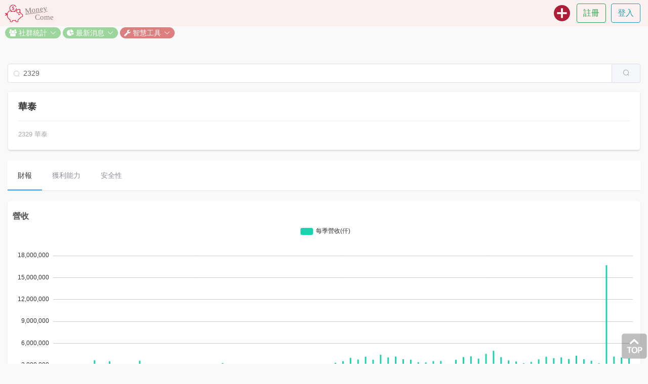

--- FILE ---
content_type: text/html; charset=utf-8
request_url: https://www.moneycome.in/stk/anal/2329
body_size: 10280
content:
<!DOCTYPE html>
<html>
<head>
  <meta charset="utf-8">
  <meta http-equiv="X-UA-Compatible" content="IE=edge">
  <!-- <meta http-equiv="cache-control" content="216000"> -->
  <meta name="viewport" content="width=device-width, initial-scale=1, maximum-scale=1.0, user-scalable=0">

  <title>
      MoneyCome.in - 投資記帳小幫手!
  </title>


  <meta name="description" content="MoneyCome.in 是專為投資記錄設計的app，特別是股市記帳。目的讓自己的股市帳目更清楚。如果你是長期投資者，你一定會喜歡上這個app！ MoneyCome.in is an app designed for stock accounting. If you are a long-term investor, you will like it!">
  <meta name="keywords" content="Money Come, Money Come In, MoneyCome, MoneyCome.in, moneycome.in, moneycomein, money come in, 存股試算,股票複利計算,複利試算,定期定額試算,moneycome,存股計算機,股票複利計算機, 錢來, 錢進來, 存股, 收租, 被動收入, 非工資收入, 股市記帳, 房市記帳, 股票記帳, 房地產記帳, 交易記錄, 投資記錄, 投資記帳, 記帳, Excel記帳, 複利">
  <meta name="author" content="">

  <link rel="shortcut icon" href="/img/favicon.png" type="image/png">

  <!-- Google Font -->
  <!-- <link href="https://fonts.googleapis.com/css?family=Cantarell|Roboto|Signika" rel='stylesheet' type='text/css'> -->
  <!-- FAB: collapzion.js -->
  <!-- <link href="https://fonts.googleapis.com/icon?family=Material+Icons" rel="stylesheet"> -->

  <!-- Bootstrap -->
  <link rel="stylesheet" href="https://maxcdn.bootstrapcdn.com/font-awesome/4.7.0/css/font-awesome.min.css">

  <!-- Element UI 
  <link rel="stylesheet" href="//unpkg.com/element-ui@2.4.11/lib/theme-chalk/index.css">
  -->


  <link rel="stylesheet" media="all" href="/assets/application-3b2fb138f35d8bf51abb6e2ac4deb22a23e35a225e5f9a2993907a6e504c1082.css" data-turbolinks-track="true" />
  <script src="/assets/application-45dfc4af48f6daed255c855aa0a13d285c9662b4d2581b159f507f79aa900b8a.js" data-turbolinks-track="true"></script>


      <link rel="stylesheet" href="/css/stockAnalysis.css">
    <!-- <script type="text/javascript">gotoLoginPageIfNeed();</script> -->



  <meta name="csrf-param" content="authenticity_token" />
<meta name="csrf-token" content="y7E7cwA1TMo7pkkdt67ZPNk38iGI5XqIQyer0aNuSERRHxW6LW5MPYsIGMIda6N5S5IC2JnpCG2DRnG1YgUSNA==" />
    
<meta property="fb:app_id" content="203430476928006" />
<meta property="og:type" content="website" />
<meta property="og:title" content="2329華泰 - 財報分析 @[ MoneyCome.in ]" />
<meta property="og:description" content="2329華泰 - 營收,EPS,營益率,毛利率,稅後淨利率,..." />
<meta property="article:author" content="MoneyCome.in" />
<meta property="og:image" content="https://s3-ap-northeast-1.amazonaws.com/moneycomein/0/0/sysuse/ul/cover01.jpg" />
<meta property="og:image:width" content="960" />
<meta property="og:image:height" content="960" />
<meta property="og:url" content="https://www.moneycome.in/stk/anal/2329" />
<meta property="og:site_name" content="MoneyCome.in" />


<meta property="al:ios:app_name" content="MoneyCome.in" />
<meta property="al:ios:url" content="https://www.moneycome.in/stk/anal/2329" />
<meta property="al:android:app_name" content="MoneyCome.in" />
<meta property="al:android:url" content="https://www.moneycome.in/stk/anal/2329" />
<meta property="al:android:package" content="in.moneycome.android" />
<meta property="al:web:url" content="https://www.moneycome.in/stk/anal/2329" />


<meta property="twitter:card" content="summary" />
<meta property="twitter:site" content="@MoneyCome.in" />
<meta property="twitter:title" content="2329華泰 - 財報分析 @[ MoneyCome.in ]" />
<meta property="twitter:description" content="2329華泰 - 營收,EPS,營益率,毛利率,稅後淨利率,..." />
<meta property="twitter:image:src" content="https://s3-ap-northeast-1.amazonaws.com/moneycomein/0/0/sysuse/ul/cover01.jpg" />
<meta property="twitter:url" content="https://www.moneycome.in/stk/anal/2329" />



	<!-- Global site tag (gtag.js) - Google Analytics -->
	<script async src="https://www.googletagmanager.com/gtag/js?id=G-WNGMY4NQJF"></script>
	<script>
	  window.dataLayer = window.dataLayer || [];
	  function gtag(){dataLayer.push(arguments);}
	  gtag('js', new Date());

	  gtag('config', 'G-WNGMY4NQJF');
	</script>
	<!-- GA
	<script>
	  (function(i,s,o,g,r,a,m){i['GoogleAnalyticsObject']=r;i[r]=i[r]||function(){
	  (i[r].q=i[r].q||[]).push(arguments)},i[r].l=1*new Date();a=s.createElement(o),
	  m=s.getElementsByTagName(o)[0];a.async=1;a.src=g;m.parentNode.insertBefore(a,m)
	  })(window,document,'script','//www.google-analytics.com/analytics.js','ga');

	  ga('create', 'UA-56094162-5', 'auto');
	  if(GA.canGA()) {
	  	ga('send', 'pageview');
	  }
	</script>
	-->

  <!-- Google AdSense -->
  <script data-ad-client="ca-pub-4440345980378168" async src="https://pagead2.googlesyndication.com/pagead/js/adsbygoogle.js"></script>
</head>

<body style="padding-top:70px; display:show;">
  <!-- FB -->
  <div id="fb-root"></div>
  <script>
  window.fbAsyncInit = function() {
    FB.init({
      appId            : "203430476928006",
      autoLogAppEvents : true,
      xfbml            : true,
      version          : "v18.0"
    });
  };

  (function(d, s, id){
     var js, fjs = d.getElementsByTagName(s)[0];
     if (d.getElementById(id)) {return;}
     js = d.createElement(s); js.id = id;
     js.src = "https://connect.facebook.net/zh_TW/sdk.js";
     fjs.parentNode.insertBefore(js, fjs);
   }(document, 'script', 'facebook-jssdk'));
  </script>





  <nav class="navbar navbar-expand-sm fixed-top navbar-light projNavbar" id="projNavbar">
    <!-- <div class="container-fluid"> -->
      <a class="navbar-brand" href="/">
        <img src="/img/logo.png" class="projLogoIcon">
        <!-- <span class="projLogoText">MoneyCome.in</span> -->
      </a>
      <div class="projLotoTextWrapper">
        <div class="projLogoText logoText-Money">Money</div>
        <div class="projLogoText logoText-ComeIn">Come</div>
      </div>

      <button class="navbar-toggler" type="button" data-toggle="collapse" data-target="#projNavbarActionButtons" aria-controls="projNavbarActionButtons" aria-expanded="false" aria-label="Toggle navigation">
        <span class="navbar-toggler-icon"></span>
      </button>
    

      



      <!-- <div class="collapse navbar-collapse" id="navbar-pencil-noncollapse">
        <a href="/inv/new" class="pull-right navbarDesktopIcon" title=""><img src="/img/add-r.png" style="width:38px;"></a>
      </div> -->
    


      <!-- Collect the nav links, forms, and other content for toggling -->
      <div class="collapse navbar-collapse" id="projNavbarActionButtons">
        

        <!-- <div class="row"> -->
          
          <ul class="navbar-nav ml-auto -projNavbarRight">

            <!--
            <li class="nav-item navbarDesktopIcon" style="display:none;" role="showIfLogin">
              <a class="nav-link" href="/notification" title="通知" role="navbarNotification" style="position: relative;">
                <img src="/img/bell-r.png" class="projNavbarIcon">
                <span class="d-sm-none projNavbarCollapsedItemText"><span class="translation_missing" title="translation missing: zh-TW.navbar.notification">Notification</span></span>
                <span class="badge projNavbarBadge" role="navbarNotificationUnReadCnt" style="display:show;">99</span>
              </a>
            </li>
            -->
            <li class="nav-item navbarDesktopIcon" style="display:none;" role="showIfLogin">
              <a class="nav-link" href="/manage" title="管理" role="navbarManage">
                <img src="/img/portfolio.png" class="projNavbarIcon">
                <span class="d-sm-none projNavbarCollapsedItemText">管理</span>
              </a>
            </li>
            <li class="nav-item navbarDesktopIcon" style="display:none;" role="showIfLogin">
              <a class="nav-link" href="/performance" title="績效" role="navbarPerformance">
                <img src="/img/analytics.png" class="projNavbarIcon">
                <span class="d-sm-none projNavbarCollapsedItemText">績效</span>
              </a>
            </li>
            <li class="nav-item navbarDesktopIcon" role="navbarCreateAnInvestmentWrapper">
              <a class="nav-link" href="/inv/new" title="新增投資項目">
                <img src="/img/add-r.png" class="projNavbarIcon">
                <span class="d-sm-none projNavbarCollapsedItemText">新增投資項目</span>
              </a>
            </li>
            

            <li class="nav-item dropdown" id="navbarMemberMenu" style="display:none;">
              <a class="nav-link dropdown-toggle projDropdownToggle" href="javascript:void(0)" id="navbarMemberMenuDropdown" data-toggle="dropdown" aria-haspopup="true" aria-expanded="false">
                <img src="/img/user_photo.jpg" class="navbarDropdownLeadingIcon" id="navbarHeadshot">&nbsp;<span role="navbarNickname" class="d-sm-none projNavbarCollapsedItemText">nickname</span><span class="caret"></span>
              </a>
              <div class="dropdown-menu dropdown-menu-right projDropdownMenu" aria-labelledby="navbarMemberMenuDropdown">
                <h6 class="dropdown-header d-none d-sm-block projNavbarNickname" role="navbarNickname">nickname</h6>
                <a class="dropdown-item" href="/manage" role="navbarManage"><img src="/img/portfolio_black_64.png" style="width: 20px; margin: -3px 5px 0 0;">管理</a>
                <a class="dropdown-item" href="/performance" role="navbarPerformance"><i class="fa fa-bar-chart fa-fw"></i> 績效</a>
                <a class="dropdown-item" href="/mycat/setting" role="navbarMycatSetting"><i class="fa fa-tags fa-fw"></i> 分類設定</a>
                <a class="dropdown-item" href="/member/setting" id="navbarMemberSetting"><i class="fa fa-gear fa-fw"></i> 會員設定</a>
                <div class="dropdown-divider myDivider"></div>
                <a class="dropdown-item" href="javascript:void(0)" id="navbarLogout"><i class="fa fa-power-off fa-fw"></i> 登出</a>
                <!--
                <li>
                  <a class="dropdown-item" href="/blog/:nickname" role="navbarMyBlogs"><span role="navbarNickname" class="hidden-xs navbarSmNickname">nickname</span></a>
                </li>
                <li><a class="dropdown-item" href="/blog/:nickname" role="navbarMyBlogs"><i class="fa fa-paragraph fa-fw"></i> <span class="translation_missing" title="translation missing: zh-TW.navbar.my_blogs">My Blogs</span></a></li>
                <li class="divider myDivider"></li>
                <li><a class="dropdown-item" href="/:nickname/msgmng" role="navbarMsgMng"><i class="fa fa-comments fa-fw"></i> 留言管理</a></li>
                <li><a class="dropdown-item" href="/:nickname/my_favorites" role="navbarMyFavorites"><i class="fa fa-heart-o fa-fw"></i> 我的最愛</a></li>
                <li class="divider myDivider"></li>
                <li><a class="dropdown-item" href="/myblog/setting" role="navbarBlogSetting"><i class="fa fa-wrench fa-fw"></i> 網誌設定</a></li>
                -->
              </div>
            </li>


            <!-- 註冊 登入 -->
            <li class="nav-item" role="hideIfLogin" style="display:none;">
              <div class="navbarRegisterWrapper">
                <a href="/member/register" onclick="GA.sendClickEvent('navbar.right-top.register');" class="btn btn-outline-success myBorder">註冊</a>
              </div>
            </li>
            <li class="nav-item" role="hideIfLogin" style="display:none;">
              <div class="navbarRegisterWrapper">
                <a href="/member/login" onclick="GA.sendClickEvent('navbar.right-top.login');" class="btn btn-outline-info myBorder">登入</a>
              </div>
            </li>
          </ul>
        <!-- </div> -->
      </div><!-- /.navbar-collapse -->
    <!-- </div> --><!-- /.container-fluid -->
  </nav>


<script type="text/javascript">
var i18n_slogan = "投資記帳小幫手!";
var i18n_cancel = "取消";
var i18n_cookie_disabled = "系統偵測發現本機未開啟Cookie功能, 請至網路設定開啟Cookie功能。";
var i18n_pls_login_again = "身份驗證失敗，請重新登入。";
var i18n_permission_deny = "權限不足!";
var i18n_pls_activate_your_account = "請至Email信箱開通帳號，以確保權益";
var i18n_system_busy = "系統忙碌中，請稍候再試!";
var i18n_data_found = "資料已存在!";
var i18n_data_not_found = "資料不存在!";
var i18n_stock_not_found = "股票不存在!";
var i18n_account_not_found = "帳號不存在!";
var i18n_password_incorrect = "密碼錯誤!";
var i18n_delete_confirm = "刪除?";
var i18n_delete_succ = "刪除成功.";
var i18n_required = "*必填";
var i18n_input_error = "請輸入正確資料!";
var i18n_edit = "編輯";
var i18n_record = "記錄";
var i18n_delete = "刪除";
var i18n_more = "更多";
var i18n_created_time = "建立時間";
var i18n_investment_date = "投資日期";
// cat
var i18n_uncategorized = "不分類";
var i18n_stock = "股市";
var i18n_rest = "不動產";
var i18n_forex = "匯市";
var i18n_bond = "債市";
// fav
var i18n_collect = "收藏";
var i18n_discollect = "取消收藏";
var i18n_fav = "收藏";

// http://element-cn.eleme.io/#/zh-CN/component/i18n
// ELEMENT.locale(ELEMENT.lang.en);
</script> 

<nav class="toolNavbarContainer" id="projToolNavar">
  <!--
  <el-button size="mini" round>超小按钮</el-button>
  <el-button size="mini" round>超小按钮</el-button>
  <a href="/stat/hotspot" class="el-button el-button--primary">小豬熱門投資</a>
  -->
  

  <el-dropdown>
    <span size="mini" round>
      <a href="javascript:void(0)" class="item">
        <i class="fa fa-users" aria-hidden="true"></i>
        社群統計<i class="el-icon-arrow-down el-icon--right myElIconArrowDown"></i>
      </a>
    </span>
    <el-dropdown-menu slot="dropdown">
      <el-dropdown-item><a href="/stats/hotspot">小豬熱門投資</a></el-dropdown-item>
      <el-dropdown-item><a href="/stats/passive_income">小豬總股利</a></el-dropdown-item>
      <el-dropdown-item><a href="https://www.moneycome.in/stats/hot_compound_interest">熱門複利查詢</a></el-dropdown-item>
    </el-dropdown-menu>
  </el-dropdown>


  <el-dropdown>
    <span size="mini" round>
      <a href="javascript:void(0)" class="item">
        <i class="fa fa-pie-chart" aria-hidden="true"></i>
        最新消息<i class="el-icon-arrow-down el-icon--right myElIconArrowDown"></i>
      </a>
    </span>
    <el-dropdown-menu slot="dropdown">
      <el-dropdown-item>
        <a href="/articles/0/1"><i class="fa fa-fw fa-file-text-o" aria-hidden="true"></i>&nbsp;站內文章</a>
      </el-dropdown-item>
      <el-dropdown-item>
        <a href="/stk/dividend?y=2026"><i class="fa fa-fw fa-television" aria-hidden="true"></i>&nbsp;公司股利總覽</a>
      </el-dropdown-item>
    </el-dropdown-menu>
  </el-dropdown>
  

  <el-dropdown>
    <span size="mini" round>
      <a href="javascript:void(0)" class="item highlightItem">
        <i class="fa fa-wrench" aria-hidden="true"></i>
        智慧工具<i class="el-icon-arrow-down el-icon--right myElIconArrowDown"></i>
      </a>
    </span>
    <el-dropdown-menu slot="dropdown">
      <el-dropdown-item>
        <a href="/tool/compound_interest"><i class="fa fa-fw fa-signal" aria-hidden="true"></i>&nbsp;複利試算</a>
      </el-dropdown-item>
      <el-dropdown-item>
        <a href="/tool/compound_interest_comparison"><i class="fa fa-fw fa-columns" aria-hidden="true"></i>&nbsp;複利比較</a>
      </el-dropdown-item>
       <el-dropdown-item>
        <a href="/tool/compound_interest_portfolio"><i class="fa fa-fw fa-shopping-bag" aria-hidden="true"></i>&nbsp;存股組合</a>
      </el-dropdown-item>
      <el-dropdown-item>
        <a href="/tool/financial_crisis_filter"><i class="fa fa-fw fa-bomb" aria-hidden="true"></i>&nbsp;金融危機</a>
      </el-dropdown-item>
      <el-dropdown-item>
        <a href="/stk/anal/"><i class="fa fa-fw fa-balance-scale" aria-hidden="true"></i>&nbsp;個股分析</a>
      </el-dropdown-item>
      <el-dropdown-item>
        <a href="/r/retrieve"><i class="fa fa-fw fa-search" aria-hidden="true"></i>&nbsp;記錄檢索</a>
      </el-dropdown-item>
      <el-dropdown-item>
        <a href="/tool/dividend_calculation"><i class="fa fa-fw fa-money" aria-hidden="true"></i>&nbsp;股利試算</a>
      </el-dropdown-item>
      <el-dropdown-item>
        <!--
        <a href="/tool/landlord"><i class="fa fa-fw fa-home" aria-hidden="true"></i>&nbsp;包租公</a>
        -->
        <a href="/tools"><i class="fa fa-fw fa-ellipsis-h" aria-hidden="true"></i>&nbsp;More ...</a>
      </el-dropdown-item>
    </el-dropdown-menu>
  </el-dropdown>
</nav>





<div class="container col-12 center" id="container">
  
  <div class="fbLikeButtonContainer flexContentJustifyRight">
    <!-- <div
  class="fb-like"
  data-share="true"
  data-width="450"
  data-show-faces="true">
</div> -->

	<div class="fb-like" data-layout="button_count" data-action="like" data-show-faces="true" data-share="true"></div>

  </div>


  <div id="form">
    <div class="form-group">
      <el-autocomplete
          ref="elSearchInput"
          class="inline-input"
          v-model="selectedStockCode"
          :fetch-suggestions="elFetchSuggestions"
          prefix-icon="el-icon-search"
          placeholder="搜尋股票"
          :trigger-on-focus="true"
          :maxlength="6"
          :debounce="0"
          :highlight-first-item="true"
          @select="elSelectStock">
          <el-button slot="append" icon="el-icon-search" @click="onButtonSearchStock"></el-button>
        </el-autocomplete>
    </div>
  </div>

  <div class="resultContainer" v-if="selectedStockCode.length > 0">

    <div class="sectionContainer card">
      <!--
      <stats-card :stat-title="stkInfo.name"
                :stat-value="stkInfo.code" 
                fa="fa fa-bar-chart" 
                :stat-desc="stkInfo.disp"></stats-card>
      -->
      <el-card shadow="never">
        <span class="sectionTitle" v-cloak>{{ stkInfo.name }}</span>
        <hr>
        <span class="stats" v-cloak>{{ stkInfo.disp }}</span>
      </el-card>
    </div>

    <template v-if="hasData">
      <div class="sectionContainer">
        <el-menu :default-active="navActiveIndex" class="invNav" mode="horizontal" 
          @select="onSelectNav">
          <el-menu-item index="statementTab">財報</el-menu-item>
          <el-menu-item index="profitTab">獲利能力</el-menu-item>
          <el-menu-item index="safetyTab">安全性</el-menu-item>
        </el-menu>
      </div>

      <div role="navBody" v-if="navActiveIndex == 'statementTab'">
        <div class="resultItem card" role="revenue">
          <h2 class="sectionSubTitle stkTitle">營收</h2>
          <template>
            <ve-histogram :data="yCharts.revenue.data" 
                          :data-empty="yCharts.revenue.isDataEmpty" 
                          :settings="yCharts.revenue.settings" 
                          :extend="yCharts.revenue.extend" 
                          :options="yCharts.revenue.options"></ve-histogram>
          </template>
          <div class="noDataStr" v-if="yCharts.revenue.isDataIncomplete">
            {{ yCharts.revenue.noDataStr }} 暫無資料
          </div>
        </div>

        <div class="resultItem card" role="eps">
          <h2 class="sectionSubTitle stkTitle">每股盈餘</h2>
          <template>
            <ve-histogram :data="yCharts.eps.data" 
                          :data-empty="yCharts.eps.isDataEmpty" 
                          :settings="yCharts.eps.settings" 
                          :extend="yCharts.eps.extend" 
                          :options="yCharts.eps.options"></ve-histogram>
          </template>
          <div class="noDataStr" v-if="yCharts.eps.isDataIncomplete">
            {{ yCharts.eps.noDataStr }} 暫無資料
          </div>
        </div>

        <div class="resultItem card" role="dividends">
          <h1 class="sectionSubTitle stkTitle">股利政策(所屬年度)</h1>
          <template>
            <ve-histogram :data="yCharts.dividends.data" 
                          :data-empty="yCharts.dividends.isDataEmpty" 
                          :settings="yCharts.dividends.settings" 
                          :extend="yCharts.dividends.extend"></ve-histogram>
          </template>
          <div class="noDataStr" v-if="yCharts.dividends.isDataIncomplete">
            {{ yCharts.dividends.noDataStr }} 暫無資料
          </div>
        </div>

        <div class="resultItem card" role="avg3y">
          <h1 class="sectionSubTitle stkTitle">3年平均</h1>
          <template>
            <ve-histogram :data="yCharts.avg3y.data" 
                          :data-empty="yCharts.avg3y.isDataEmpty" 
                          :settings="yCharts.avg3y.settings" 
                          :extend="yCharts.avg3y.extend"></ve-histogram>
          </template>
          <div class="noDataStr" v-if="yCharts.avg3y.isDataIncomplete">
            {{ yCharts.dividends.noDataStr }} 暫無資料
          </div>
        </div>

        <div class="resultItem card" role="ebooks">
          <h1 class="sectionSubTitle stkTitle">電子書</h1>
          <table class="table table-sm table-bordered table-hover">
            <thead>
              <tr class="record">
                <th class="fieldName" scope="col">年度</th>
                <th class="fieldName" scope="col">季報</th>
                <th class="fieldName" scope="col">年報</th>
              </tr>
            </thead>
            <tbody>
              <tr>
                <td class="fieldVal">
                  2024
                </td>
                <td class="fieldVal">
                  <a href="http://doc.twse.com.tw/server-java/t57sb01?step=1&amp;colorchg=1&amp;co_id=2329&amp;year=113&amp;mtype=A" target="_blank">財務報告書(季)</a>
                </td>
                <td class="fieldVal">
                  <a href="http://doc.twse.com.tw/server-java/t57sb01?step=1&amp;colorchg=1&amp;co_id=2329&amp;year=113&amp;mtype=F" target="_blank">股東會年報</a>
                </td>
              </tr>
              <tr>
                <td class="fieldVal">
                  2023
                </td>
                <td class="fieldVal">
                  <a href="http://doc.twse.com.tw/server-java/t57sb01?step=1&amp;colorchg=1&amp;co_id=2329&amp;year=112&amp;mtype=A" target="_blank">財務報告書(季)</a>
                </td>
                <td class="fieldVal">
                  <a href="http://doc.twse.com.tw/server-java/t57sb01?step=1&amp;colorchg=1&amp;co_id=2329&amp;year=112&amp;mtype=F" target="_blank">股東會年報</a>
                </td>
              </tr>
              <tr>
                <td class="fieldVal">
                  2022
                </td>
                <td class="fieldVal">
                  <a href="http://doc.twse.com.tw/server-java/t57sb01?step=1&amp;colorchg=1&amp;co_id=2329&amp;year=111&amp;mtype=A" target="_blank">財務報告書(季)</a>
                </td>
                <td class="fieldVal">
                  <a href="http://doc.twse.com.tw/server-java/t57sb01?step=1&amp;colorchg=1&amp;co_id=2329&amp;year=111&amp;mtype=F" target="_blank">股東會年報</a>
                </td>
              </tr>
              <tr>
                <td class="fieldVal">
                  2021
                </td>
                <td class="fieldVal">
                  <a href="http://doc.twse.com.tw/server-java/t57sb01?step=1&amp;colorchg=1&amp;co_id=2329&amp;year=110&amp;mtype=A" target="_blank">財務報告書(季)</a>
                </td>
                <td class="fieldVal">
                  <a href="http://doc.twse.com.tw/server-java/t57sb01?step=1&amp;colorchg=1&amp;co_id=2329&amp;year=110&amp;mtype=F" target="_blank">股東會年報</a>
                </td>
              </tr>
              <tr>
                <td class="fieldVal">
                  2020
                </td>
                <td class="fieldVal">
                  <a href="http://doc.twse.com.tw/server-java/t57sb01?step=1&amp;colorchg=1&amp;co_id=2329&amp;year=109&amp;mtype=A" target="_blank">財務報告書(季)</a>
                </td>
                <td class="fieldVal">
                  <a href="http://doc.twse.com.tw/server-java/t57sb01?step=1&amp;colorchg=1&amp;co_id=2329&amp;year=109&amp;mtype=F" target="_blank">股東會年報</a>
                </td>
              </tr>
          </table>
        </div>
      </div>


      <div role="navBody" v-if="navActiveIndex == 'profitTab'">
        <div class="resultItem card" role="opMargin">
          <h2 class="sectionSubTitle stkTitle">營益分析</h2>
          <template>
            <ve-line  :data="yCharts.opMargin.data" 
                      :data-empty="yCharts.opMargin.isDataEmpty" 
                      :settings="yCharts.opMargin.settings"></ve-histogram>
          </template>
          <div class="noDataStr" v-if="yCharts.opMargin.isDataIncomplete">
            {{ yCharts.opMargin.noDataStr }} 暫無資料
          </div>
        </div>

        <div class="resultItem card" role="roeroa">
          <h2 class="sectionSubTitle stkTitle">ROE / ROA</h2>
          <template>
            <ve-line  :data="yCharts.roeroa.data"
                      :data-empty="yCharts.roeroa.isDataEmpty"  
                      :settings="yCharts.roeroa.settings"></ve-histogram>
          </template>
          <div class="noDataStr" v-if="yCharts.roeroa.isDataIncomplete">
            {{ yCharts.roeroa.noDataStr }} 暫無資料
          </div>
        </div>
      </div>


      <div role="navBody" v-if="navActiveIndex == 'safetyTab'">
        <div class="resultItem card" role="debt">
          <h2 class="sectionSubTitle stkTitle">負債比</h2>
          <template>
            <ve-line  :data="yCharts.debt.data" 
                      :data-empty="yCharts.debt.isDataEmpty" 
                      :settings="yCharts.debt.settings"></ve-histogram>
          </template>
          <div class="noDataStr" v-if="yCharts.debt.isDataIncomplete">
            {{ yCharts.debt.noDataStr }} 暫無資料
          </div>
        </div>

        <div class="resultItem card" role="currquir">
          <h2 class="sectionSubTitle stkTitle">流速動比</h2>
          <template>
            <ve-line  :data="yCharts.currquir.data" 
                      :data-empty="yCharts.currquir.isDataEmpty" 
                      :settings="yCharts.currquir.settings"></ve-histogram>
          </template>
          <div class="noDataStr" v-if="yCharts.currquir.isDataIncomplete">
            {{ yCharts.currquir.noDataStr }} 暫無資料
          </div>
        </div>

        <div class="resultItem card" role="tint">
          <h2 class="sectionSubTitle stkTitle">利息保障倍數</h2>
          <template>
            <ve-line  :data="yCharts.tint.data" 
                      :data-empty="yCharts.tint.isDataEmpty" 
                      :settings="yCharts.tint.settings"></ve-histogram>
          </template>
          <div class="noDataStr" v-if="yCharts.tint.isDataIncomplete">
            {{ yCharts.tint.noDataStr }} 暫無資料
          </div>
        </div>
      </div>


    </template>
    <template v-else>
      <div class="resultItem noData">
        <div class="emoticons"><img src="/img/emoticons/confused.png"></div>
        沒有這支股票唷! 請重新查詢.
      </div>
    </template>
  </div>

  <div class="fbLikeButtonContainer -flexContentJustifyRight">
    <!-- <div
  class="fb-like"
  data-share="true"
  data-width="450"
  data-show-faces="true">
</div> -->

	<div class="fb-like" data-layout="button_count" data-action="like" data-show-faces="true" data-share="true"></div>

  </div>
  <div class="disclaimer">
<span class="title">免責聲明</span>
本網站的資訊，包括一切列載的資料及提供的工具輸出，僅作參考之用。
其準確性和可靠性不能亦不會作任投資建意或獲利保證，並對基於該等資料或有關的錯漏或延誤而作出的任何決定或導致的損失或損害概不負責。
使用者不應依賴此網站所載的任何資訊進行任何投資活動。投資涉及風險，如讀者使用此網站的資訊進行任何投資活動，則需要自行承擔所引致的風險，一切後果，本網站及作者概不負責。
</div>
</div>



<a class="backOnTop" href="javascript:void(0)"><img src="/img/back_on_top.png"></a>
<!-- <a class="backOnTop" href="javascript:void(0)"><img src="/img/top-2.png" style="width:50px; height:50px;"></a> -->

<script type="text/javascript">
	$(".backOnTop").click(function() {
		// 讓捲軸用動畫的方式移動到 0 的位置
		// 感謝網友 sam 修正 Opera 問題
		var $body = (window.opera) ? (document.compatMode == "CSS1Compat" ? $('html') : $('body')) : $('html,body');
		$body.animate({
			scrollTop: 0
		}, 600);
		GA.sendClickEvent("backOnTop");
	});
</script>


<script type="text/javascript">
var ticket = "";
// var i18n_pls_wait_for_uploading = "請等待圖片上傳完成！ 剩餘數: ";
// var i18n_post_success = "新增成功。";
// var i18n_post_fail = "發表失敗！";
// var i18n_edit_success = "儲存成功。";
// var i18n_edit_fail = "編輯失敗！";
// var i18n_already_posted = "<span class="translation_missing" title="translation missing: zh-TW.form.already_posted">Already Posted</span>";
// var i18n_pls_use_jpgpng = "請使用JPG,PNG格式。";
// var i18n_prompt_uploadimg = "上傳圖片";
// var i18n_over_img_size = "圖片檔太大";
// var i18n_pls_click_marker = "<span class="translation_missing" title="translation missing: zh-TW.form.pls_click_marker">Pls Click Marker</span>";
// var i18n_cannot_parse_url = "<span class="translation_missing" title="translation missing: zh-TW.form.cannot_parse_url">Cannot Parse Url</span>";
var i18n_required = "*必填";
// var i18n_url_required = "<span class="translation_missing" title="translation missing: zh-TW.form.url_required">Url Required</span>";
// var i18n_title_required = "*請填入投資項名稱";
// var i18n_100chars_max = "*字數限制100個字元";
// var i18n_250chars_max = "<span class="translation_missing" title="translation missing: zh-TW.form.250chars_max">250chars Max</span>";
// var i18n_data_not_found = "<span class="translation_missing" title="translation missing: zh-TW.form.data_not_found">Data Not Found</span>";
// var i18n_save = "儲存";
// var i18n_discard_set = "<span class="translation_missing" title="translation missing: zh-TW.form.discard_set">Discard Set</span>";
// var i18n_clear_all = "清除全部？";
// var i18n_article = "文章";
// var i18n_pls_login_again = "身份驗證失敗，請重新登入。";
// var i18n_pls_activate_your_account = "請至Email信箱開通帳號，以確保權益";
// var i18n_prompt_exit = "尚未存檔。確定離開？";
</script>

<script type="text/javascript" src="/js/pages/stock_anal.js"></script>	  





<span id="improveSEO" style="display:none;">
	<div class="improveSeoKeywords">
		<p>投資記帳，股票記帳，股市記帳，投資記錄，交易記錄，股市交易記錄</p>
		<p>Investment accounting</p>
	</div>

	<a href="https://www.moneycome.in/sitemap/1"></a>
</span>




<div id="footer" class="container-fluid">
	<li><a href="/">MoneyCome.in</a></li>
	<li> | </li>
	<li><a href="/cs/faq">常見問題</a></li>
	<li> | </li>
	<!-- 
	<li><a href="/cs/clause">服務條款</a></li>
	<li> | </li>
	-->
	<li><a href="/cs/contact_us">聯絡我們</a></li>
	<!--
	<li><a href="/cs/acknowledgement">致謝</a></li>
	<li> | </li>	
	<li><a href="">語系</a></li>
	<li><a href="/cs/about">關於</a></li>
	-->
</div>


<!--
<script type="text/javascript" src="//unpkg.com/element-ui@2.4.11/lib/index.js"></script>
-->

<!-- jQuery (necessary for Bootstrap's JavaScript plugins) -->
<!-- Include all compiled plugins (below), or include individual files as needed -->
<script src="https://cdnjs.cloudflare.com/ajax/libs/popper.js/1.12.9/umd/popper.min.js" integrity="sha384-ApNbgh9B+Y1QKtv3Rn7W3mgPxhU9K/ScQsAP7hUibX39j7fakFPskvXusvfa0b4Q" crossorigin="anonymous"></script>
<script type="text/javascript" src="/js/plugins/bootstrap.min.js"></script>

<script type="text/javascript" src="/js/components/fav-button.vue.js"></script>
<script type="text/javascript">
  
  setUserMenuInNavbar();
  setToolNavbar();
  // fix: conflict with turbolinks.js
  // $('.dropdown-toggle').dropdown();
</script>




</body>
</html>


--- FILE ---
content_type: text/html; charset=utf-8
request_url: https://www.google.com/recaptcha/api2/aframe
body_size: 267
content:
<!DOCTYPE HTML><html><head><meta http-equiv="content-type" content="text/html; charset=UTF-8"></head><body><script nonce="hNwmRqyXmzsKdOpHex0pkg">/** Anti-fraud and anti-abuse applications only. See google.com/recaptcha */ try{var clients={'sodar':'https://pagead2.googlesyndication.com/pagead/sodar?'};window.addEventListener("message",function(a){try{if(a.source===window.parent){var b=JSON.parse(a.data);var c=clients[b['id']];if(c){var d=document.createElement('img');d.src=c+b['params']+'&rc='+(localStorage.getItem("rc::a")?sessionStorage.getItem("rc::b"):"");window.document.body.appendChild(d);sessionStorage.setItem("rc::e",parseInt(sessionStorage.getItem("rc::e")||0)+1);localStorage.setItem("rc::h",'1769302095450');}}}catch(b){}});window.parent.postMessage("_grecaptcha_ready", "*");}catch(b){}</script></body></html>